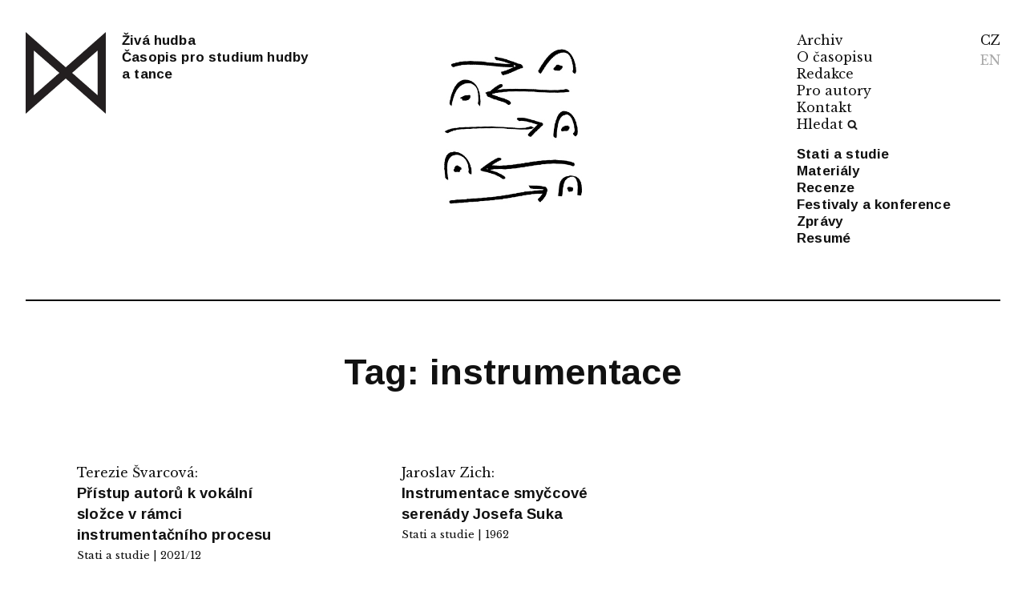

--- FILE ---
content_type: text/html; charset=UTF-8
request_url: https://ziva-hudba.info/tag/instrumentace/
body_size: 2712
content:

<!doctype html>
<head>

<!-- Global site tag (gtag.js) - Google Analytics -->
<script async src="https://www.googletagmanager.com/gtag/js?id=UA-11792218-8"></script>
<script>
  window.dataLayer = window.dataLayer || [];
  function gtag(){dataLayer.push(arguments);}
  gtag('js', new Date());

  gtag('config', 'UA-11792218-8');
</script>

<meta charset="UTF-8">
<title>instrumentace | Živá hudba</title>
<link rel="short icon" href="https://ziva-hudba.info/wp-content/themes/ziva-hudba/ico.png" />
<link rel="alternate" type="application/rss+xml" title="RSS" href="https://www.ziva-hudba.info/feed">


<meta name="robots" content="index, follow">
<meta name="description" content="Živá hudba – Časopis pro&nbsp;studium hudby a&nbsp;tance">
<meta name="keywords" content="Živá hudba">

<!-- Open Graph -->
<meta property="og:site_name" content="Živá hudba">
<meta property="og:title" content="instrumentace | Živá hudba">
<meta property="og:description" content="Živá hudba – Časopis pro&nbsp;studium hudby a&nbsp;tance...">
<meta property="og:article:tag" content="Arnold Schönberg, György Ligeti, hlas, hlasové techniky, instrumentace, Sprechstimme">
<meta property="og:article:section" content="Stati a studie">
<!-- / Open Graph -->

<link href="https://fonts.googleapis.com/css2?family=Libre+Baskerville:ital,wght@0,400;0,700;1,400&display=swap" rel="stylesheet">
<link href="https://fonts.googleapis.com/css2?family=Arimo:ital,wght@0,400;0,700;1,400;1,700&display=swap" rel="stylesheet">

<link rel="stylesheet" media="screen" href="https://ziva-hudba.info/wp-content/themes/ziva-hudba/style.css">
<link rel="stylesheet" media="print" href="https://ziva-hudba.info/wp-content/themes/ziva-hudba/style-print.css"><!-- print -->

<meta name="viewport" content="width=device-width, initial-scale=1">
<link rel="pingback" href="https://ziva-hudba.info/xmlrpc.php">

<!-- Mobile only inserts -->
<!-- / Mobile only  -->


</head>

<body class="desktop index">

<div id="main_frame">

<div id="top">
	
	<div class="menu_box1">

	<!-- logo -->
	<a id="logo" class="logo" href="https://ziva-hudba.info"><img src="https://ziva-hudba.info/wp-content/themes/ziva-hudba/images/ziva-hudba-logo-black.png" alt="logo"></a>

	<!-- heading -->
	<div id="heading">
		<a href="https://ziva-hudba.info">
		<h1 class="font1">Živá hudba</h1>
		<p class="font1 subtitle">Časopis pro&nbsp;studium hudby a&nbsp;tance</p>
		</a>
	</div>

	</div> <!-- menu box 3 -->

	<!--  issue -->

		<div class="menu_box2">
		<div id="issue_cover" class="placeholder"><img src="https://ziva-hudba.info/wp-content/themes/ziva-hudba/images/head-4.jpg"></div>	</div>

	<!-- pagination for issues -->
	<script type="text/javascript">
	document.getElementById('issueLeft').onclick = function() 
		{
		document.getElementById('issue_cover').classList.add('fade-out'); 
		document.getElementById('issueLeft').style.opacity = 0.25; 
		}
	document.getElementById('issueRight').onclick = function() 
		{
		document.getElementById('issue_cover').classList.add('fade-out'); 
		document.getElementById('issueRight').style.opacity = 0.25; 
		}
	</script>

	<div class="menu_box3">

		<div class="navigation">

			<!-- pages -->
			<ul class="menu" id="menu_main">
				<li><a href="https://ziva-hudba.info/archives">Archiv</a></li>
				<li><a href="https://ziva-hudba.info/o-casopisu/">O časopisu</a></li><li><a href="https://ziva-hudba.info/redakce/">Redakce</a></li><li><a href="https://ziva-hudba.info/pro-autory/">Pro autory</a></li><li><a href="https://ziva-hudba.info/kontakt/">Kontakt</a></li>				<li class="search"><a href="https://ziva-hudba.info/search">Hledat<img src="https://ziva-hudba.info/wp-content/themes/ziva-hudba/images/search.png"></a></li>
			</ul>

			<!-- categories -->
			<ul class="menu font1" id="menu_categories">
				<li><a href="https://ziva-hudba.info/category/stati-a-studie">Stati a studie</a></li><li><a href="https://ziva-hudba.info/category/materialy">Materiály</a></li><li><a href="https://ziva-hudba.info/category/recenze">Recenze</a></li><li><a href="https://ziva-hudba.info/category/festivaly-a-konference">Festivaly a konference</a></li><li><a href="https://ziva-hudba.info/category/zpravy">Zprávy</a></li><li><a href="https://ziva-hudba.info/category/resume">Resumé</a></li>			</ul>

		</div><!-- navigation -->

		<!-- language switch -->
				<ul id="language_switch">
			<li class="selected"><a href="https://ziva-hudba.info?set_language=czech">CZ</a></li>
			<li class=""><a href="https://ziva-hudba.info?set_language=english">EN</a></li>
		</ul>

	</div><!-- menu box -->

<div id="menu_button"><img id="menu_button_img" src="https://ziva-hudba.info/wp-content/themes/ziva-hudba/images/menu.png"></div><!-- menu_button -->
</div><!-- top -->
<div id="tester"></div>
<div id="navigation_background"></div>
<img class="preload" src="https://ziva-hudba.info/wp-content/themes/ziva-hudba/images/close.png">


	<div class="archives">
	<h2 class="font4">Tag: instrumentace</h2>
	<div class="archives_content">
		
		<ul class="items section2">				<li class="item">
					<a href="https://ziva-hudba.info/pristup-autoru-k-vokalni-slozce-v-ramci-instrumentacniho-procesu/">
												<span class="title">Terezie Švarcová:  <br>
						<span class="font11">Přístup autorů k vokální složce v rámci instrumentačního procesu</span></span><br> 
						<span class="category font3">
							Stati a studie | 2021/12													</span>
					</a>
				</li> 
								<li class="item">
					<a href="https://ziva-hudba.info/instrumentace-smyccove-serenady-josefa-suka/">
												<span class="title">Jaroslav Zich:  <br>
						<span class="font11">Instrumentace smyčcové serenády Josefa Suka</span></span><br> 
						<span class="category font3">
							Stati a studie | 1962													</span>
					</a>
				</li> 
				</ul></div>

	<div class="pagination">
	</div>	</div><!-- // archives -->

	





<footer>

	<div class="column c1 font7">
	<a class="logo" href="https://ziva-hudba.info"><img src="https://ziva-hudba.info/wp-content/themes/ziva-hudba/images/ziva-hudba-logo-black.png" alt="logo"></a>
	<p>Živá hudba<br />
Časopis pro studium<br />
hudby a tance</p>
	</div>


	<div class="column c2 font3">
	
<p>Editoři:<br />
doc. MgA. Iva Oplištilová, Ph.D.<br />
MgA. Karolína Bulínová, Ph.D.</p>
	</div>

	<div class="column c3 font3">
	
<p><strong>Živá hudba</strong><br />
AMU – HAMU<br />
Malostranské náměstí 13<br />
118 00 Praha 1<br />
tel.: (+420) 234 244 143<br />
e-mail: <a href="mailto:iva.oplistilova@hamu.cz">iva.oplistilova@hamu.cz</a></p>
	</div>

	<div class="column c4 small">
		<ul class="font3">
			<li><a href="https://ziva-hudba.info/archives">Archiv</a></li>
		<li><a href="https://ziva-hudba.info/o-casopisu/">O časopisu</a></li><li><a href="https://ziva-hudba.info/redakce/">Redakce</a></li><li><a href="https://ziva-hudba.info/pro-autory/">Pro autory</a></li><li><a href="https://ziva-hudba.info/kontakt/">Kontakt</a></li>			<li><a href="https://ziva-hudba.info/search">Hledat</a></li>
		</ul>

		<!-- categories -->
		<ul class="font3"><strong><li><a href="https://ziva-hudba.info/category/stati-a-studie">Stati a studie</a></li><li><a href="https://ziva-hudba.info/category/materialy">Materiály</a></li><li><a href="https://ziva-hudba.info/category/recenze">Recenze</a></li><li><a href="https://ziva-hudba.info/category/festivaly-a-konference">Festivaly a konference</a></li><li><a href="https://ziva-hudba.info/category/zpravy">Zprávy</a></li><li><a href="https://ziva-hudba.info/category/resume">Resumé</a></li></strong></ul>

	</div>

</footer>

</div> <!-- / main_frame -->

<script type="text/javascript">


// is .tester in viewport? 
// https://codepen.io/bfintal/pen/Ejvgrp

var tmp = 1;
const inView = el => {
	const scroll = window.scrollY || window.pageYOffset
	const boundsTop = el.getBoundingClientRect().top + scroll
	const viewport = { top: scroll, bottom: scroll + window.innerHeight, }
	const bounds = { top: boundsTop, bottom: boundsTop + el.clientHeight, }
	return ( bounds.bottom >= viewport.top && bounds.bottom <= viewport.bottom ) || ( bounds.top <= viewport.bottom && bounds.top >= viewport.top );
	}
document.addEventListener( 'DOMContentLoaded', () => {
	const tester = document.querySelector( '#tester' )
	const answer = document.querySelector( '.answer' )
	const handler = () => raf( () => {
	// ---
	// triggered actions:
	// is in view
	if (!inView(tester)) 
		{ 
		document.getElementById('logo').style.top = -100+'px';
		document.getElementById('top').classList.add('small_menu'); 
		tmp = 0; 
		}
	// not in view
	else { document.getElementById('top').classList.remove('small_menu'); tmp = 1; }
	// ---
	} )
	handler()
	window.addEventListener( 'scroll', handler )
} )
const raf = 
	window.requestAnimationFrame ||
	window.webkitRequestAnimationFrame ||
	window.mozRequestAnimationFrame ||
	function( callback ) {
	window.setTimeout( callback, 1000 / 60 )
    }


// menu trigger

var menu_open = 0;
document.getElementById('menu_button').onclick = function(){ 
	if (menu_open==0) 
		{	
		document.getElementById('top').classList.add('open_menu'); 
		document.getElementById('menu_button_img').src = 'https://ziva-hudba.info/wp-content/themes/ziva-hudba/images/close.png'; 
		document.getElementById('navigation_background').style.display = "block";
		menu_open = 1; 
		}
	else 
		{	
		document.getElementById('top').classList.remove('open_menu');
		document.getElementById('menu_button_img').src = 'https://ziva-hudba.info/wp-content/themes/ziva-hudba/images/menu.png'; 
		document.getElementById('navigation_background').style.display = "none";
		menu_open = 0; 
		}
	}

</script>



</body>
</html>




--- FILE ---
content_type: text/css
request_url: https://ziva-hudba.info/wp-content/themes/ziva-hudba/style.css
body_size: 3766
content:
html, body, div, p, ul, ol, li, h1, h2, h3, h4, pre, form, p, button, img, a img, menu, footer { border: 0 none; margin: 0; padding: 0; }
ul, li { list-style-type: none; }
*, div { box-sizing: border-box; }
mark { background: transparent; }

html { scroll-behavior: smooth; }
body { font-family: 'Libre Baskerville', serif; background: #fff; color: #111; font-size: 18px; }
input, textarea { font-family: Arial, sans-serif; }
a { color: inherit; }
.hidden { display: none; }

::selection { background: #000; color: #fff; }

#tester {  }
#small_top { display: none; }
.preload { opacity: 0; width: 1px; height: 1px; position: absolute; right: 0; bottom: 0; }
.error { padding: 7em 0 8em 0; }
.error h2 { line-height: 1.5em; text-align: center; }

.font1 { font-family: 'Arimo', sans-serif; font-size: 19px; font-weight: 700; line-height: 1.25em; letter-spacing: 0.01em; }
.font2 { font-family: 'Libre Baskerville', sans-serif; font-size: 38px; font-weight: 400; }
.font3 { font-family: 'Libre Baskerville', sans-serif; font-size: 13px; font-weight: 400; }
.font4 { font-family: 'Arimo', sans-serif; font-size: 55px; font-weight: 700; }
.font5 { font-family: 'Libre Baskerville', sans-serif; font-size: 14px; font-weight: 400; }
.font6 { font-family: 'Libre Baskerville', sans-serif; font-size: 55px; font-weight: 400; letter-spacing: -0.01em; }
.font7 { font-family: 'Arimo', sans-serif; font-size: 16px; font-weight: 700; line-height: 1.25em; letter-spacing: 0.01em; }
.font8 { font-family: 'Arimo', sans-serif; font-size: 14px; font-weight: 400; font-weight: 600; letter-spacing: 0.01em; }
.font9 { font-family: 'Arimo', sans-serif; font-size: 26px; font-weight: 700; line-height: 1.25em; letter-spacing: 0.01em; }
.font10 { font-family: 'Libre Baskerville', sans-serif; font-size: 26px; font-weight: 400; }
.font11 { font-family: 'Arimo', sans-serif; font-size: 18.5px; font-weight: 700; letter-spacing: 0.01em; }

#main_frame { width: 95%; margin: 2.5em auto; max-width: 2000px; }

/* top frame */

#top { display: flex; justify-content: space-between; width: 100%; min-height: 20em; margin-bottom: 3em; padding-bottom: 5em; border-bottom: 2px solid  #000; }
#top a { text-decoration: none; }

#top .menu_box1 { width: 24em; }
#top .logo { float: left; margin: 0 1.25em 1em 0; top: -100px; }
#top .logo img { width: 150px; }

#top #heading {  }
#top #heading a { max-width: 250px; display: block; float: left; }

#top .menu_box2 { position: absolute; left: 50%; transform: translateX(-50%); }
#top #issue_name, #top #issue_cover {   }
#top #issue_name { text-align: center; }
#top #issue_cover { margin-bottom: 0.75em; }
#top #issue_cover img { width: 220px; height: 290px; object-fit: cover; object-position: center center; display: block; }
#top #issue_name .off { opacity: 0.1; display: inline; }
#top #issue_name img { vertical-align: middle; margin-bottom: 0.2em; }

/* menu */

#top .menu { /*width: 250px;*/ }
#top #menu_main { line-height: 1.35em; }

#top .menu_box3 { width: 16em; white-space: nowrap; display: flex; justify-content: space-between; }
#top .navigation a { border-left: 2px solid transparent; padding-left: 0.5em; margin-left: -0.5em; }
#top .navigation a:hover { border-left: 2px solid #000; }
#top .navigation .search img { height: 0.8em; display: inline-block;  margin-bottom: -0.6px; margin-left: 0.3em}
#top .navigation a { }
#top .navigation ul { margin: 0 0 1em 0; }

#top #language_switch {  }
#top #language_switch a { text-decoration: none; display: inline-block; padding-bottom: 0.3em }
#top #language_switch a:hover { }
#top #language_switch li:not(.selected) { color: #aaa; }
#top #language_switch li:hover { color: #000; }

/* top small menu */

#top.small_menu #logo { position: fixed; left: 2.5%; top: 1.5em !important; background: #000; padding: 0.75em; z-index: 50; transition: top 0.3s; }
#top.small_menu #logo img { width: 1em; filter: invert(1) contrast(150%); display: block; }
#top #menu_button { position: fixed; top: -100px; z-index: 50; }
#top.small_menu #menu_button { display: block; }
#top.small_menu #menu_button { right: 2.5%; top: 1.5em !important; background: #000; padding: 0.75em; cursor: pointer; z-index: 50; transition: top 0.3s; }
#top.small_menu #menu_button img#menu_button_img { height: 1em; z-index: 10; filter: invert(1); display: block;  }

/* open menu */

#top.open_menu .navigation { position: fixed; left: 0; top: 0; width: 100%; height: 100vh; padding: 8em 15em; background: #000; z-index: 0; overflow: auto; display: flex; z-index: 1 }
#top.open_menu .navigation ul { font-size: 1.5em; line-height: 1.75em; width: 50%; text-align: center; padding: 0; margin: 0 0 1em 0; position: absolute; top: 50%; transform: translateY(-50%); }
#top.open_menu .navigation #menu_main { right: 40%; line-height: 1.7em; }
#top.open_menu .navigation #menu_categories { left: 40%; line-height: 1.7em; }
#top.open_menu .navigation .search img { display: none; }
#top.open_menu .navigation ul a { color: #fff; }
#top.open_menu .navigation a:hover { filter: blur(2px) !important; }
#top.open_menu .navigation a { display: inline; }

/* index page */

.section_name span { background: #000; color: #fff; padding: 0.25em 0.75em;}
.section_name.s1 { margin-top: -4em; }
.section_name.s2 { margin-top: 0.1em; }

.index .articles { width: 100%; line-height: 1.5em; margin: auto; margin-bottom: 2em; display: flex; flex-wrap: wrap; }
.index .articles .items a { text-decoration: none; }

.index .articles .items.section1 { width: 100%; margin: 0.5em auto 0 auto; padding-bottom: 4em; display: flex; flex-wrap: wrap; align-content: flex-start; }
.index .articles .items.section1 .item { width: 33.333%; padding: 2em 4em 1em 4em; border-right: 1px dotted #aaa; }
.index .articles .items.section1 .item:first-child {  }
.index .articles .items.section1 .item:last-child { }
.index .articles .items.section1 .item:nth-child(3n) { border-right: 0; }
.index .articles .items.section1 .title { line-height: 1.3em; border-top: 1px dotted #aaa; padding-top: 2em; }
.index .articles .items.section1 .item:nth-child(-n+3) .title { border: none; padding-top: 0em;  }
.index .articles .items.section1 .text { margin-top: 0.5em; line-height: 1.75em; }
.index .articles .items.section1 .item .category { display: block; }
.index .articles .items.section1 .item:hover {  }

.index .items.section2 { width: 100%; margin: 0; padding: 3em 0 1.5em 0; line-height: 1.4em; border-top: 2px solid #000; display: flex; flex-wrap: wrap; align-content: flex-start; }
.index .items.section2 .item { width: 25%; padding: 1em 4em; }
.index .items.section2 .item a { display: block; text-decoration: none; }
.index .items.section2 .item a .title {  }
.index .items.section2 .item .category { margin-top: -0.1em; display: block; }
.index .archives .items.section2 { border: none; padding-top: 0.5em; }

/* table odf articles, search resutls, etc... */

.articles_table { line-height: 1.5em; width: 100% }
.articles_table img { height: 0.7em; }
.articles_table td { border-bottom: 1px dotted #aaa; padding: 0.5em 4em 0.5em 0; vertical-align: top; }
.articles_table td:last-child { padding-right: 0; }
.articles_table td.category { white-space: nowrap; }
.articles_table a { text-decoration: none; display: inline-block; }
.articles_table a:hover { color: #777; }

/* issues - general definition */

.issues { width: 100%; }
.issues {  border-top: 2px solid  #000; }
.issues_inner { text-align: center;  padding: 3em 1em 3em 1em; display: grid; grid-template-columns: repeat(9, 1fr); grid-template-rows: auto; grid-column-gap: 4em; grid-row-gap: 2em; }
.issues .issue_box { margin-bottom: 0.5em; text-align: center; }
.issues .issue_box .issue_cover { /*background: rgba(0,140,215, 1);*/ width: 100%; height: 80%; }
.issues .issue_box a { text-decoration: none; }
.issues .issue_box .issue_name { border-bottom: 2px solid #000; display: inline-block; margin-top: 0.5em; object-fit: cover; }
.issues .issue_box img { width: 100%; height: 100%; object-fit: cover; opacity: 0.8; transition: opacity 0.1s; transition: opacity 0.25s; }
.issues .issue_box a:hover .issue_cover img  { opacity: 1; transition: 0.1s }
.issues .issue_box a:active .issue_cover img { opacity: 0; }

/* article (single.php) */

.article { margin-bottom: 0; }
.article .article_header { margin: 4.5em 0 4em 0; border-bottom: 2px solid #000; padding-bottom: 4.25em; }
.article .article_header h2 { width: 1200px; line-height: 2.25em; }
.article .article_header p { margin-top: 0.75em; }
.article .article_header a { text-decoration: none; }
.article .article_body { width: 100%; display: flex; justify-content: space-between; }
.article .article_body .sidebar { width: 340px; line-height: 1.75em; }
.article .article_body .sidebar p, .article .article_body .sidebar img { margin-bottom: 1em; }
.article .article_body .sidebar a { text-decoration: none; border-bottom: 1px dotted #000; }
.article .article_body .content { width: 780px; }
.article .article_body .issue_cover { width: 40%; }
.article .article_body .issue_cover a { border: 0; }
.article .article_body .issue_cover img { width: 100%; }
.article .article_body iframe { width: 100%; height: 90vh; border: 1px solid #aaa; border-radius: 10px }
.article .content p, .article .content ul, .article .content ol { line-height: 1.8em; margin-bottom: 1em; }
.article .content ul li { list-style-type: square; padding-left: 1em; margin-left: 2em; }
.article .content hr { margin: 2em 0; height: 2px; border: 0; background: #000; width: 100%; }
.article .content img { max-height: 60vh; width: 100%; object-fit: contain; object-position: left; margin: 1.5em  0 1em 0; font-family: 'Arimo'; font-size: 12px;  }
.article .article_body .highlight { background: #000; color: #fff; padding: 0 0.5em; margin-right: 0.25em }
.article .article_body .download_button { margin: 2em auto 1em auto; text-align: center; }
.article .article_body .download_button a {display: inline-block; text-align: center; text-decoration: none; padding-bottom: 0.1em; line-height: 1em; border-bottom: 2px solid #000;}
.article .article_not_available { display: flex; }
.article .article_not_available p { line-height: 1.75em; }
.article .article_not_available p a { text-decoration: none; border-bottom: 1px dotted #000; }
.article .article_not_available img { width: 20vh; margin: 0 2em 0 0; }

.tablet .download_button { width: 50%; background: #000; padding: 0.5em 1em; color: #fff; margin-top: 0.5em !important; border-radius: 2px; }
.tablet .download_button a { border: 0 !important; }

.article .content strong em, .article .content em strong { color: #222; } 
.article .article_body h3 { font-size: 1.8em; font-family: 'Arimo'; margin: 1.5em 0; line-height: 1.3em; letter-spacing: -0.01em; }
.article .article_body h4 { font-size: 1em; margin: 2em 0; }
.article .article_body .sidebar p.quote { background: #f2f2f2; padding: 1em 1em 1.25em 1em; }
.article .article_body .sidebar p.quote .copy { cursor: pointer; font-size: 0.75em; }
.article .article_body .sidebar p.buy {  }
.article .article_body .sidebar p.buy a {  }
.article .article_body .sidebar p.keywords { border-top: 1px solid #000; padding: 1em 0; width: 80%; }
.article .article_body .sidebar p.keywords a { background: #f2f2f2; }
.article .article_body .sidebar p.abstract { margin-bottom: 2em; }
.article .article_body .sidebar p.by_author { border-top: 1px solid #000; border-bottom: 1px solid #000; padding: 1em 0; width: 80%; }

.article .related_articles { border-top: 2px solid #000; margin-top: 4em;  }
.article .section_head { margin-bottom: 3em; margin-top: 0.2em; }
.article .section_head span { background: #000; color: #fff; padding: 0.25em 0.75em;}
.article .related_articles ul { display: flex; flex-wrap: wrap; justify-content: space-between; padding: 0 4em 2em 4em; }
.article .related_articles li { display: block; width: 23%; padding: 0 6em 2em 0; line-height: 1.4em; cursor: pointer; }
.article .related_articles a { text-decoration: none; display: block; }
.article .related_articles span.category { display: block; margin-top: -0.1em; }

.article.page .content { margin: auto; margin-bottom: 3em; }
.article.page h2 { margin: 1.4em 0; text-align: center; }
.article.page a { text-decoration: none; border-bottom: 1px dotted #000 }

/* archives */

.archives h2 { margin: 1.4em auto; text-align: center; width: 80%; max-width: 1100px;  }

/* search */

.search_page_forms { width: 780px; margin: 4em auto 6em auto; }
.search_page_forms h2 { margin:0.5em 0; text-align: center; }
.search_page_forms form {  }
.search_page_forms .searchform { padding: 0.5em; width: 100%; font-family: 'Arimo', sans-serif; font-size: inherit; }
.search_page_forms .searchbutton { font-family: 'Arimo', sans-serif; font-size: inherit; border: 0; background: #000; color: #fff; margin: 1em auto; padding: 0.5em 2em;  display: block; cursor: pointer; transition: 0.2s; }
.search_page_forms .searchbutton:hover { background: #555; transition: 0s; }

/* pagination */

.pagination { display: block; width: 100%; text-align: center; margin: 3em 0 5em 0; }
.pagination .page-numbers { padding: 0.25em; }
.pagination .current { background: #000; color: #fff; }

/* lock icon */

.index .items img, .article .related_articles img { height: 0.9em; margin-bottom: -1px; opacity: 0.9; }

/* animations */

.progress_bar1 { height: 5px; width: 0px; background: transparent; }
.fade-out .progress_bar1 { background: #000; width: 100%; transition: width 0.25s; transition-timing-function: ease-in-out; }

/* footer */

footer { width: 100%; margin: 1.5em auto 3em auto; display: flex; line-height: 1.2em; border-top: 2px solid #000; padding-top: 2em; }
footer .column { width: 25%; padding: 1em 2em; border-left: 2px solid #000;  }
footer .column p { float: left; }
footer .column a { text-decoration: none; }
footer .column:last-child { padding-right: 0; }
footer .column:first-child { border: 0; padding-left: 0; }
footer .column:first-child p { width: 50%; clear: both; line-height: 1.4em; }
footer .column:first-child a { display: block; }
footer .logo img { width: 3em; margin: 0 0 1em 0; float: left; }
footer .small ul { float: left; margin-right: 3em; }
footer .column a:hover { border-bottom: 1px dotted #000; }
footer .column:first-child a:hover { border: 0; }


/* flexibility ---------------------------------------------------------------------------------------------------------------------------------------- */

@media only screen and (max-width: 1700px) 
{
body { font-size: 16px; }
#top { min-height: 25em; }
#top .logo img { width: 120px; }
#top .menu_box1 { width: 30em; }
.article .article_body .content {  padding: 0 4em; }
.article .article_body .sidebar { width: 300px; }
.font1 { font-size: 17px; }
.font4, .font6 { font-size: 50px; }
.font9 { font-size: 23.5px; }
.font10 { font-size: 24px; }
.article .article_header h2 { line-height: 2.25em; }
}

@media only screen and (max-width: 1400px) 
{
body { font-size: 16px; }
#top { min-height: 21em; padding-bottom: 2em; }
#top .logo img { width: 100px; }
#top #issue_cover img { width: 186px; height: 240px; }
.index .articles .items.section1 .item { width: 50% }
.index .articles .items.section1 .item:first-child {  }
.index .articles .items.section1 .item:last-child { }
.index .articles .items.section1 .item:nth-child(3n) { border-right: 1px dotted #aaa; }
.index .articles .items.section1 .item:nth-child(2n) { border-right: none; }
.index .articles .items.section1 .item:nth-child(-n+3) .title { padding-top: 2em; border-top: 1px dotted #aaa }
.index .articles .items.section1 .item:nth-child(-n+2) .title { border-top: 0; padding-top: 0; }
.index .items.section2 .item { width: 33.33%; line-height: 1.6em;}
.index .items.section2 .item .category { margin-top: 0; }
.issues_inner { grid-template-columns: repeat(7, 1fr); }
.issues_single_row .issues_inner .issue_box:nth-child(n+8) { display: none; }
.article .article_header h2 { width: 75%; }
.article .article_header { margin-top: 2em; padding-bottom: 2.75em; }
.article .related_articles li { width: 33.333%; }
.font2 { font-size: 35px; }
.font5 { font-size: 13px; }
.font4, .font6 { font-size: 45px; }
.font9 { font-size: 20.5px; }
.font10 { font-size: 20px; }
.article .article_header h2 { line-height: 2em; }
}

.two_columns { display: none; }

@media only screen and (max-width: 1200px) 
{
body { font-size: 14px; }
#top { padding-bottom: 3em; min-height: 23em; }
#top .logo img { width: 80px; }
#top .menu_box1 { width: 15em; }
.index .items.section2 .item { width: 33.33%; }
.index .items.section2 .item { padding: 2em; }
.index .articles .item .font5, .articles_table.font5 { font-size: 13px; }
.issues_inner { grid-template-columns: repeat(6, 1fr); }
.issues_single_row .issues_inner .issue_box:nth-child(n+7) { display: none; }
.two_columns { display: block; }
.three_columns { display: none; }
.abstract.two_columns { padding-bottom: 2em; }
.article .article_body .sidebar { width: 240px; }
.font1 { font-size: 15px; }
.font2 { font-size: 25px; }
.font5 { font-size: 11px; }
.font4, .font6 { font-size: 35px; }
.font9 { font-size: 18.5px; }
.font10 { font-size: 18px; }
.font11 { font-size: 16px; }
.article .article_header h2 { line-height: 1.8em; }
.article .article_body .content { padding-right: 6em; }
.article .article_body .sidebar p.buy { margin-bottom: 2em; }
.article .article_header { margin-top: 2em; padding-bottom: 2.75em; }
.article .related_articles li { width: 50%; }
footer { flex-wrap: wrap; }
footer .column { width: 50%; border: 0; margin: 0; padding: 0 0 1.5em 0; line-height: 1.5em }
footer .c2 { margin-top: 5.5em; }
}

@media only screen and (max-width: 960px) 
{
body { padding: 0 2em; }
#top { padding-bottom: 1em; min-height: 20em; }
#top .menu_box1 {  }
#top .menu_box3 { width: 12em; }
#top #issue_cover img { width: 140px; height: 185px; }
#top .menu { width: 150px; }
.index .articles .items.section1 { padding-bottom: 0 }
.index .articles .items.section1 .item, .index .articles .items.section1 .item .title { width: 100%; padding: 0 !important ; margin: 0; border: 0 !important }
.index .articles .items.section1 .item { margin-bottom: 1.5em; padding-bottom: 1.5em !important; border-bottom: 1px dotted #aaa !important; }
.index .articles .items.section1 .item:last-child { border-bottom: 0 !important }
.index .items.section2 .item { width: 50%; }
.index .items.section2 .item { padding: 1em 0em 1em 0; }
.index .items.section2 .item:nth-child(2n-1) { padding-right: 2em; }
.index .items.section2 .item:nth-child(2n) { padding-left: 2em; }
.index .articles .items.section1 .text { line-height: 1.5em }
.issues_inner { grid-template-columns: repeat(5, 1fr); }
.issues_single_row .issues_inner .issue_box:nth-child(n+6) { display: none; }
.article .article_header { margin-top: 1em; padding-bottom: 2.75em; }
.article .article_header h2 { width: 100%; }
.article .article_body { flex-wrap: wrap; }
.article .article_body .content { width: 100%; max-width: 800px; padding-right: 4em;  margin: auto; }
.article .article_body .sidebar { width: 100%; margin: auto; }
.article .article_body .sidebar p.keywords { width: 100%; }
.article .article_body .sidebar p.by_author { width: 100%; border-top: 0; padding-top: 0; }
.article .article_body .sidebar.content_right { display: flex; flex-wrap: wrap; margin: auto; margin: 4em auto 0 auto; padding: 4em 0 0 0; border-top: 2px solid #000; }
.article .article_body .sidebar.content_right .inner  {  }
.article .article_body .sidebar.content_right  div { width: 40%; padding: 0 2em; border-right: 1px dotted #aaa }
.article .article_body .sidebar.content_right  div.issue_cover { width: 20%; }
.article .article_body .sidebar.content_right  div:last-child { border-right: 0; }
.article .article_body .sidebar.content_right .issue_cover img {  }
.article .article_body .sidebar.content_right p:not(.quote) { border: 0; padding: 0; }
.search_page_forms { width: 100%; }
}

@media only screen and (max-width: 800px) 
{
#top .menu_box2 { display: none; }
.issues_inner { grid-template-columns: repeat(4, 1fr); }
.issues_single_row .issues_inner .issue_box:nth-child(n+5) { display: none; }
}


--- FILE ---
content_type: text/css
request_url: https://ziva-hudba.info/wp-content/themes/ziva-hudba/style-print.css
body_size: 436
content:
html, body, div, p, ul, ol, li, h1, h2, h3, h4, pre, form, p, button, img, a img, menu, footer { border: 0 none; margin: 0; padding: 0; }
ul, li { list-style-type: none; }
*, div { box-sizing: border-box; }
mark { background: transparent; }

body { font-family: 'Libre Baskerville', serif; background: #fff; color: #000; font-size: 9px; margin: 2em; }

.menu_box2, .menu_box3, #menu_button, .preload, .content_left, .related_articles, .issues, iframe, .download_button, #copy2
{ display: none; }

a { color: #000; text-decoration: none; }

.font4 { font-family: 'Arimo', sans-serif; font-size: 20px; font-weight: 700; }
.font5 { font-family: 'Libre Baskerville', sans-serif; font-size: 6px; font-weight: 400; }
.font6 { font-family: 'Libre Baskerville', sans-serif; font-size: 20px; font-weight: 400; letter-spacing: -0.01em; }

#logo img { width: 0.5cm; margin-bottom: 1em; }
#heading { font-family: 'Arimo'; margin-bottom: 3em; }
#heading a { text-decoration: none; }
#heading .font1 { font-size: 12px; line-height: 1.5em; font-weight: 700; line-height: 1.3em; }

.article_header { margin-bottom: 3em; width: 50%; }
.article_header h2 { margin-bottom: 0.5em; line-height: 1.75em }

.content { line-height: 1.6em; columns: 2; column-gap: 4em; margin-bottom: 3em; border-bottom: 1px solid #000; padding-bottom: 2em;}
.article_body p, .article_body ul, .article_body ol { margin-bottom: 1.5em;  }
.article_body h3, .article_body h4 { margin: 1.5em 0 1.5em 0; font-size: 1.5em; font-family: 'Arimo'; line-height: 1.5em;}
.article_body h4 { font-size: 1em; }
.article_body hr { margin: 1.5em 0; }
.content_right { display: flex; flex-wrap: wrap; line-height: 1.5em;  }
.content_right div { width: 33.33%; padding-right: 3em; }
.content_right .issue_cover img { width: 12em }

.content .highlight { color: #aaa; border-right: 1px solid #000; padding-right: 0.5em; margin-right: 0.25em; }

footer { border-top: 1px solid #000; padding-top: 2em; margin-top: 2em; font-size: 13px; line-height: 1.5em ; font-size: 9px; }
footer img { display: none; }
footer .c1 { display: none; }
footer .c2 { display: none; }
footer .c4 { display: none; }
